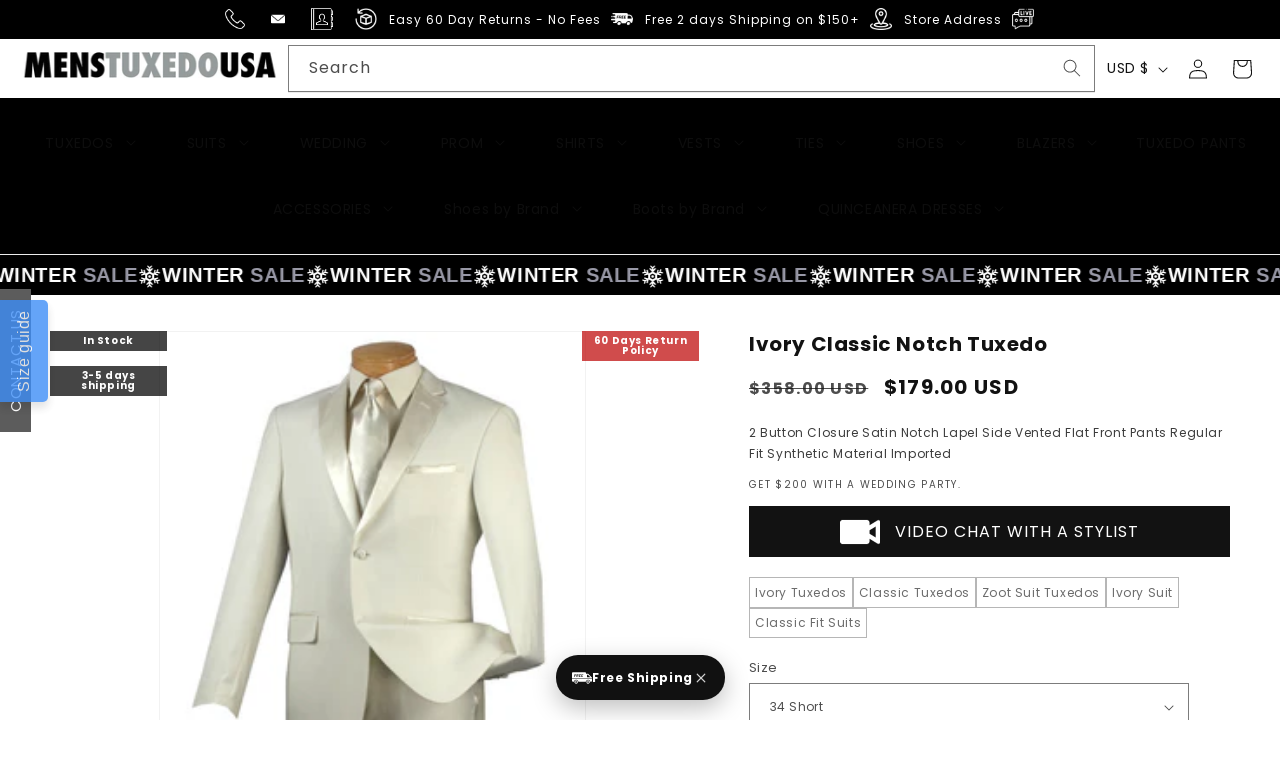

--- FILE ---
content_type: text/plain; charset=utf-8
request_url: https://sp-micro-proxy.b-cdn.net/micro?unique_id=menstuxedousa.myshopify.com
body_size: 5097
content:
{"site":{"free_plan_limit_reached":false,"billing_status":"active","billing_active":true,"pricing_plan_required":false,"settings":{"proof_mobile_position":"Bottom","proof_desktop_position":"Bottom Left","proof_pop_size":"default","proof_start_delay_time":1,"proof_time_between":3,"proof_display_time":6,"proof_visible":false,"proof_cycle":true,"proof_mobile_enabled":true,"proof_desktop_enabled":true,"proof_tablet_enabled":true,"proof_locale":"en","proof_show_powered_by":false},"site_integrations":[{"id":"1305631","enabled":true,"integration":{"name":"Shopify Abandoned Cart","handle":"shopify_abandoned_cart","pro":true},"settings":{"proof_onclick_new_tab":null,"proof_exclude_pages":["cart"],"proof_include_pages":[],"proof_display_pages_mode":"excluded","proof_minimum_activity_sessions":2,"proof_height":110,"proof_bottom":15,"proof_top":10,"proof_right":15,"proof_left":10,"proof_background_color":"#fff","proof_background_image_url":"","proof_font_color":"#333","proof_border_radius":8,"proof_padding_top":0,"proof_padding_bottom":0,"proof_padding_left":8,"proof_padding_right":16,"proof_icon_color":null,"proof_icon_background_color":null,"proof_hours_before_obscure":20,"proof_minimum_review_rating":5,"proof_highlights_color":"#F89815","proof_display_review":true,"proof_show_review_on_hover":false,"proof_summary_time_range":1440,"proof_summary_minimum_count":10,"proof_show_media":true,"proof_show_message":true,"proof_media_url":null,"proof_media_position":"top","proof_nudge_click_url":null,"proof_icon_url":null,"proof_icon_mode":null,"proof_icon_enabled":false},"template":{"id":"184","body":{"top":"You left something in your cart!","middle":"Visit cart to complete your purchase."},"raw_body":"<top>You left something in your cart!</top><middle>Visit cart to complete your purchase.</middle>","locale":"en"}},{"id":"215227","enabled":true,"integration":{"name":"Shopify Add To Cart","handle":"shopify_storefront_add_to_cart","pro":false},"settings":{"proof_onclick_new_tab":null,"proof_exclude_pages":null,"proof_include_pages":[],"proof_display_pages_mode":"excluded","proof_minimum_activity_sessions":null,"proof_height":110,"proof_bottom":10,"proof_top":10,"proof_right":10,"proof_left":10,"proof_background_color":"#fff","proof_background_image_url":"","proof_font_color":"#333","proof_border_radius":9999,"proof_padding_top":0,"proof_padding_bottom":0,"proof_padding_left":8,"proof_padding_right":16,"proof_icon_color":null,"proof_icon_background_color":null,"proof_hours_before_obscure":48,"proof_minimum_review_rating":5,"proof_highlights_color":"#fdcb6e","proof_display_review":true,"proof_show_review_on_hover":true,"proof_summary_time_range":1440,"proof_summary_minimum_count":10,"proof_show_media":false,"proof_show_message":false,"proof_media_url":null,"proof_media_position":null,"proof_nudge_click_url":null,"proof_icon_url":null,"proof_icon_mode":null,"proof_icon_enabled":false},"template":{"id":"36","body":{"top":"{{first_name}} in {{city}}, {{province}} {{country}}","middle":"Added to Cart {{product_title}}"},"raw_body":"<top>{{first_name}} in {{city}}, {{province}} {{country}}</top><middle>Added to Cart {{product_title}}</middle>","locale":"en"}},{"id":"215228","enabled":true,"integration":{"name":"Shopify Purchase","handle":"shopify_api_purchase","pro":false},"settings":{"proof_onclick_new_tab":null,"proof_exclude_pages":null,"proof_include_pages":[],"proof_display_pages_mode":"excluded","proof_minimum_activity_sessions":null,"proof_height":110,"proof_bottom":10,"proof_top":10,"proof_right":10,"proof_left":10,"proof_background_color":"#fff","proof_background_image_url":"","proof_font_color":"#333","proof_border_radius":9999,"proof_padding_top":0,"proof_padding_bottom":0,"proof_padding_left":8,"proof_padding_right":16,"proof_icon_color":null,"proof_icon_background_color":null,"proof_hours_before_obscure":48,"proof_minimum_review_rating":5,"proof_highlights_color":"#fdcb6e","proof_display_review":true,"proof_show_review_on_hover":true,"proof_summary_time_range":1440,"proof_summary_minimum_count":10,"proof_show_media":false,"proof_show_message":false,"proof_media_url":null,"proof_media_position":null,"proof_nudge_click_url":null,"proof_icon_url":null,"proof_icon_mode":null,"proof_icon_enabled":false},"template":{"id":"4","body":{"top":"{{first_name}} in {{city}}, {{province}} {{country}}","middle":"Purchased {{product_title}}"},"raw_body":"<top>{{first_name}} in {{city}}, {{province}} {{country}}</top><middle>Purchased {{product_title}}</middle>","locale":"en"}}],"events":[{"id":"244044772","created_at":"2026-01-17T03:02:26.050Z","variables":{"first_name":"Someone","city":"Little Rock","province":"Arkansas","province_code":"AR","country":"United States","country_code":"US","product_title":"Stylish Cowboy Wedding Suit for Men  Rustic Western Elegance - Traje Para Hombre"},"click_url":"https://menstuxedousa.com/products/stylish-cowboy-wedding-suit-for-men-rustic-western-elegance-traje-para-hombre","image_url":"https://cdn.shopify.com/s/files/1/2228/4005/files/image_6_bd336bb1-4509-40dc-aaa8-e3fc2e0e8922.png?v=1759827475","product":{"id":"64702837","product_id":"8979450626286","title":"Stylish Cowboy Wedding Suit for Men  Rustic Western Elegance - Traje Para Hombre","created_at":"2025-10-07T08:57:55.154Z","updated_at":"2026-01-05T12:02:17.200Z","published_at":"2025-12-31T09:25:39.000Z"},"site_integration":{"id":"215227","enabled":true,"integration":{"name":"Shopify Add To Cart","handle":"shopify_storefront_add_to_cart","pro":false},"template":{"id":"36","body":{"top":"{{first_name}} in {{city}}, {{province}} {{country}}","middle":"Added to Cart {{product_title}}"},"raw_body":"<top>{{first_name}} in {{city}}, {{province}} {{country}}</top><middle>Added to Cart {{product_title}}</middle>","locale":"en"}}},{"id":"244044071","created_at":"2026-01-17T02:40:12.225Z","variables":{"first_name":"Someone","city":"Chicago","province":"Illinois","province_code":"IL","country":"United States","country_code":"US","product_title":"White Zoot Fashion Tuxedo Suit For Men"},"click_url":"https://menstuxedousa.com/products/white-zoot-fashion-tuxedo-suit-for-men","image_url":"https://cdn.shopify.com/s/files/1/2228/4005/files/Mens-White-Zoot-Suit-1185.jpg?v=1748971763","product":{"id":"63699616","product_id":"8859130364142","title":"White Zoot Fashion Tuxedo Suit For Men","created_at":"2025-06-03T17:29:26.301Z","updated_at":"2025-12-31T09:21:36.806Z","published_at":"2025-12-31T09:21:29.000Z"},"site_integration":{"id":"215227","enabled":true,"integration":{"name":"Shopify Add To Cart","handle":"shopify_storefront_add_to_cart","pro":false},"template":{"id":"36","body":{"top":"{{first_name}} in {{city}}, {{province}} {{country}}","middle":"Added to Cart {{product_title}}"},"raw_body":"<top>{{first_name}} in {{city}}, {{province}} {{country}}</top><middle>Added to Cart {{product_title}}</middle>","locale":"en"}}},{"id":"244043259","created_at":"2026-01-17T02:12:39.362Z","variables":{"first_name":"Someone","city":"Lawrence","province":"New Jersey","province_code":"NJ","country":"United States","country_code":"US","product_title":"Mens Brown Pinstripe 3-Piece Suits  Classic Business and Formal Wear with Vest"},"click_url":"https://menstuxedousa.com/products/men-s-brown-pinstripe-3-piece-suits-classic-business-and-formal-wear-with-vest","image_url":"https://cdn.shopify.com/s/files/1/2228/4005/files/1_23509252-c65e-442f-aa57-28d12def761e.jpg?v=1765270072","product":{"id":"65348899","product_id":"9073409622254","title":"Mens Brown Pinstripe 3-Piece Suits  Classic Business and Formal Wear with Vest","created_at":"2025-12-09T08:52:54.543Z","updated_at":"2025-12-31T09:27:36.709Z","published_at":"2025-12-31T09:26:36.000Z"},"site_integration":{"id":"215227","enabled":true,"integration":{"name":"Shopify Add To Cart","handle":"shopify_storefront_add_to_cart","pro":false},"template":{"id":"36","body":{"top":"{{first_name}} in {{city}}, {{province}} {{country}}","middle":"Added to Cart {{product_title}}"},"raw_body":"<top>{{first_name}} in {{city}}, {{province}} {{country}}</top><middle>Added to Cart {{product_title}}</middle>","locale":"en"}}},{"id":"244042858","created_at":"2026-01-17T01:59:12.000Z","variables":{"first_name":"Bryan","city":"LUTZ","province":"Florida","province_code":"FL","country":"United States","country_code":"US","product_title":"Mens Vested Great Gatsby Leonardo Dicaprio Suit in Taupe"},"click_url":"https://menstuxedousa.com/products/mens-vested-great-gatsby-leonardo-dicaprio-suit-in-taupe","image_url":"https://cdn.shopify.com/s/files/1/2228/4005/products/Great-Gatsby-Toby-Maguire-Taupe-Costume-Suit.jpg?v=1568782430","product":{"id":"10598338","product_id":"4100072865837","title":"Mens Vested Great Gatsby Leonardo Dicaprio Suit in Taupe","created_at":"2019-09-18T04:53:30.000Z","updated_at":"2025-12-31T09:42:30.371Z","published_at":"2025-12-31T09:04:37.000Z"},"site_integration":{"id":"215228","enabled":true,"integration":{"name":"Shopify Purchase","handle":"shopify_api_purchase","pro":false},"template":{"id":"4","body":{"top":"{{first_name}} in {{city}}, {{province}} {{country}}","middle":"Purchased {{product_title}}"},"raw_body":"<top>{{first_name}} in {{city}}, {{province}} {{country}}</top><middle>Purchased {{product_title}}</middle>","locale":"en"}}},{"id":"244042667","created_at":"2026-01-17T01:53:01.342Z","variables":{"first_name":"Someone","city":"Detroit","province":"Michigan","province_code":"MI","country":"United States","country_code":"US","product_title":"Mens Light Gray Double-Breasted Wool Overcoat  Classic Long Dress Coat for Winter"},"click_url":"https://menstuxedousa.com/products/mens-light-gray-double-breasted-wool-overcoat-classic-long-dress-coat-for-winter","image_url":"https://cdn.shopify.com/s/files/1/2228/4005/files/Light-Gray-Double-Breasted-Wool-Overcoat.jpg?v=1749805956","product":{"id":"63746865","product_id":"8866837987566","title":"Mens Light Gray Double-Breasted Wool Overcoat  Classic Long Dress Coat for Winter","created_at":"2025-06-13T09:20:56.380Z","updated_at":"2025-12-31T09:25:26.231Z","published_at":"2025-12-31T09:23:58.000Z"},"site_integration":{"id":"215227","enabled":true,"integration":{"name":"Shopify Add To Cart","handle":"shopify_storefront_add_to_cart","pro":false},"template":{"id":"36","body":{"top":"{{first_name}} in {{city}}, {{province}} {{country}}","middle":"Added to Cart {{product_title}}"},"raw_body":"<top>{{first_name}} in {{city}}, {{province}} {{country}}</top><middle>Added to Cart {{product_title}}</middle>","locale":"en"}}},{"id":"244042516","created_at":"2026-01-17T01:48:26.451Z","variables":{"first_name":"Someone","city":"Lutz","province":"Florida","province_code":"FL","country":"United States","country_code":"US","product_title":"Mens Vested Great Gatsby Leonardo Dicaprio Suit in Taupe"},"click_url":"https://menstuxedousa.com/products/mens-vested-great-gatsby-leonardo-dicaprio-suit-in-taupe","image_url":"https://cdn.shopify.com/s/files/1/2228/4005/products/Great-Gatsby-Toby-Maguire-Taupe-Costume-Suit.jpg?v=1568782430","product":{"id":"10598338","product_id":"4100072865837","title":"Mens Vested Great Gatsby Leonardo Dicaprio Suit in Taupe","created_at":"2019-09-18T04:53:30.000Z","updated_at":"2025-12-31T09:42:30.371Z","published_at":"2025-12-31T09:04:37.000Z"},"site_integration":{"id":"215227","enabled":true,"integration":{"name":"Shopify Add To Cart","handle":"shopify_storefront_add_to_cart","pro":false},"template":{"id":"36","body":{"top":"{{first_name}} in {{city}}, {{province}} {{country}}","middle":"Added to Cart {{product_title}}"},"raw_body":"<top>{{first_name}} in {{city}}, {{province}} {{country}}</top><middle>Added to Cart {{product_title}}</middle>","locale":"en"}}},{"id":"244042284","created_at":"2026-01-17T01:41:03.000Z","variables":{"first_name":"Marcus","city":"Raleigh","province":"North Carolina","province_code":"NC","country":"United States","country_code":"US","product_title":"Double Breasted Tuxedo - Velvet Tuxedo Dinner Jacket In Emerald Green"},"click_url":"https://menstuxedousa.com/products/double-breasted-tuxedo-velvet-tuxedo-dinner-jacket-in-emerald-green","image_url":"https://cdn.shopify.com/s/files/1/2228/4005/files/Emerald_Green_Suit_b328f5e8-d7df-438f-a484-8d4f2a019292.jpg?v=1748858245","product":{"id":"63685834","product_id":"8857489408238","title":"Double Breasted Tuxedo - Velvet Tuxedo Dinner Jacket In Emerald Green","created_at":"2025-06-02T09:57:29.933Z","updated_at":"2025-12-31T09:13:36.587Z","published_at":"2025-12-31T09:13:31.000Z"},"site_integration":{"id":"215228","enabled":true,"integration":{"name":"Shopify Purchase","handle":"shopify_api_purchase","pro":false},"template":{"id":"4","body":{"top":"{{first_name}} in {{city}}, {{province}} {{country}}","middle":"Purchased {{product_title}}"},"raw_body":"<top>{{first_name}} in {{city}}, {{province}} {{country}}</top><middle>Purchased {{product_title}}</middle>","locale":"en"}}},{"id":"244042115","created_at":"2026-01-17T01:35:19.055Z","variables":{"first_name":"Someone","city":"Anderson","province":"Indiana","province_code":"IN","country":"United States","country_code":"US","product_title":"1920s Mens Suit - 1920s Mens Outfit - 1920s  costume  Bold Pinstripe  Black Suit Black Prom Tuxedos"},"click_url":"https://menstuxedousa.com/products/1920s-mens-suit-1920s-mens-outfit-1920s-costume-bold-pinstripe-black-suit-copy","image_url":"https://cdn.shopify.com/s/files/1/2228/4005/files/black_5b97188f-1d5f-4e75-9756-2e7ded6713f0.jpg?v=1750757170","product":{"id":"62260905","product_id":"8722739527918","title":"1920s Mens Suit - 1920s Mens Outfit - 1920s  costume  Bold Pinstripe  Black Suit Black Prom Tuxedos","created_at":"2024-12-28T17:26:44.000Z","updated_at":"2025-12-31T09:11:26.922Z","published_at":"2025-12-31T09:11:21.000Z"},"site_integration":{"id":"215227","enabled":true,"integration":{"name":"Shopify Add To Cart","handle":"shopify_storefront_add_to_cart","pro":false},"template":{"id":"36","body":{"top":"{{first_name}} in {{city}}, {{province}} {{country}}","middle":"Added to Cart {{product_title}}"},"raw_body":"<top>{{first_name}} in {{city}}, {{province}} {{country}}</top><middle>Added to Cart {{product_title}}</middle>","locale":"en"}}},{"id":"244041823","created_at":"2026-01-17T01:24:59.000Z","variables":{"first_name":"James","city":"Nevada City","province":"California","province_code":"CA","country":"United States","country_code":"US","product_title":"Mens Costume Thomas Shelby Grey 3 Piece Suit with Black Overcoat & Hat"},"click_url":"https://menstuxedousa.com/products/mens-costume-thomas-shelby-grey-3-piece-suit-with-black-overcoat-black-hat","image_url":"https://cdn.shopify.com/s/files/1/2228/4005/files/mens-costume-thomas-shelby-grey-3-piece-suit-with-black-overcoat-hat-2.png?v=1763636719","product":{"id":"34315427","product_id":"5768101003428","title":"Mens Costume Thomas Shelby Grey 3 Piece Suit with Black Overcoat & Hat","created_at":"2020-10-08T21:40:57.000Z","updated_at":"2026-01-17T01:25:13.561Z","published_at":"2025-12-31T09:06:18.000Z"},"site_integration":{"id":"215228","enabled":true,"integration":{"name":"Shopify Purchase","handle":"shopify_api_purchase","pro":false},"template":{"id":"4","body":{"top":"{{first_name}} in {{city}}, {{province}} {{country}}","middle":"Purchased {{product_title}}"},"raw_body":"<top>{{first_name}} in {{city}}, {{province}} {{country}}</top><middle>Purchased {{product_title}}</middle>","locale":"en"}}},{"id":"244041778","created_at":"2026-01-17T01:23:39.353Z","variables":{"first_name":"Someone","city":"Yuba City","province":"California","province_code":"CA","country":"United States","country_code":"US","product_title":"Mens Costume Thomas Shelby Grey 3 Piece Suit with Black Overcoat & Hat"},"click_url":"https://menstuxedousa.com/products/mens-costume-thomas-shelby-grey-3-piece-suit-with-black-overcoat-black-hat","image_url":"https://cdn.shopify.com/s/files/1/2228/4005/files/mens-costume-thomas-shelby-grey-3-piece-suit-with-black-overcoat-hat-2.png?v=1763636719","product":{"id":"34315427","product_id":"5768101003428","title":"Mens Costume Thomas Shelby Grey 3 Piece Suit with Black Overcoat & Hat","created_at":"2020-10-08T21:40:57.000Z","updated_at":"2026-01-17T01:25:13.561Z","published_at":"2025-12-31T09:06:18.000Z"},"site_integration":{"id":"215227","enabled":true,"integration":{"name":"Shopify Add To Cart","handle":"shopify_storefront_add_to_cart","pro":false},"template":{"id":"36","body":{"top":"{{first_name}} in {{city}}, {{province}} {{country}}","middle":"Added to Cart {{product_title}}"},"raw_body":"<top>{{first_name}} in {{city}}, {{province}} {{country}}</top><middle>Added to Cart {{product_title}}</middle>","locale":"en"}}},{"id":"244041185","created_at":"2026-01-17T01:05:19.361Z","variables":{"first_name":"Someone","city":"Philadelphia","province":"Pennsylvania","province_code":"PA","country":"United States","country_code":"US","product_title":"Chalk Bold Pinstripe Double Breasted Suit 6 on 2 Super 120's poly~rayon N"},"click_url":"https://menstuxedousa.com/products/chalk-bold-pinstripe-double-breasted-suit-6-on-2-super-120s-poly-rayon-n","image_url":"https://cdn.shopify.com/s/files/1/2228/4005/files/Chalk-Bold-Pinstripe-Double-Breasted-Suit-6-on-2-Super-120s-polyrayon-N.jpg?v=1748885671","product":{"id":"63689363","product_id":"8857931841774","title":"Chalk Bold Pinstripe Double Breasted Suit 6 on 2 Super 120's poly~rayon N","created_at":"2025-06-02T17:34:33.921Z","updated_at":"2025-12-31T10:38:53.748Z","published_at":"2025-12-31T09:13:08.000Z"},"site_integration":{"id":"215227","enabled":true,"integration":{"name":"Shopify Add To Cart","handle":"shopify_storefront_add_to_cart","pro":false},"template":{"id":"36","body":{"top":"{{first_name}} in {{city}}, {{province}} {{country}}","middle":"Added to Cart {{product_title}}"},"raw_body":"<top>{{first_name}} in {{city}}, {{province}} {{country}}</top><middle>Added to Cart {{product_title}}</middle>","locale":"en"}}},{"id":"244040836","created_at":"2026-01-17T00:52:37.000Z","variables":{"first_name":"Ricky","city":"Springfield","province":"Ohio","province_code":"OH","country":"United States","country_code":"US","product_title":"Mens Modern Fit Shiny Sharkskin Suit in Silver Grey"},"click_url":"https://menstuxedousa.com/products/mens-modern-fit-shiny-sharkskin-suit-in-silver-grey","image_url":"https://cdn.shopify.com/s/files/1/2228/4005/files/mens-modern-fit-silver-sharkskin-suit.png?v=1753087778","product":{"id":"8846362","product_id":"3892273709101","title":"Mens Modern Fit Shiny Sharkskin Suit in Silver Grey","created_at":"2019-06-30T16:31:17.000Z","updated_at":"2026-01-15T19:16:21.769Z","published_at":"2025-12-31T09:03:27.000Z"},"site_integration":{"id":"215228","enabled":true,"integration":{"name":"Shopify Purchase","handle":"shopify_api_purchase","pro":false},"template":{"id":"4","body":{"top":"{{first_name}} in {{city}}, {{province}} {{country}}","middle":"Purchased {{product_title}}"},"raw_body":"<top>{{first_name}} in {{city}}, {{province}} {{country}}</top><middle>Purchased {{product_title}}</middle>","locale":"en"}}},{"id":"244040796","created_at":"2026-01-17T00:51:43.852Z","variables":{"first_name":"Someone","city":"Fairfield","province":"Ohio","province_code":"OH","country":"United States","country_code":"US","product_title":"Mens Modern Fit Shiny Sharkskin Suit in Silver Grey"},"click_url":"https://menstuxedousa.com/products/mens-modern-fit-shiny-sharkskin-suit-in-silver-grey","image_url":"https://cdn.shopify.com/s/files/1/2228/4005/files/mens-modern-fit-silver-sharkskin-suit.png?v=1753087778","product":{"id":"8846362","product_id":"3892273709101","title":"Mens Modern Fit Shiny Sharkskin Suit in Silver Grey","created_at":"2019-06-30T16:31:17.000Z","updated_at":"2026-01-15T19:16:21.769Z","published_at":"2025-12-31T09:03:27.000Z"},"site_integration":{"id":"215227","enabled":true,"integration":{"name":"Shopify Add To Cart","handle":"shopify_storefront_add_to_cart","pro":false},"template":{"id":"36","body":{"top":"{{first_name}} in {{city}}, {{province}} {{country}}","middle":"Added to Cart {{product_title}}"},"raw_body":"<top>{{first_name}} in {{city}}, {{province}} {{country}}</top><middle>Added to Cart {{product_title}}</middle>","locale":"en"}}},{"id":"244040715","created_at":"2026-01-17T00:48:38.953Z","variables":{"first_name":"Someone","city":"Jacksonville","province":"Florida","province_code":"FL","country":"United States","country_code":"US","product_title":"Custom Slim Fit Western Tuxedo Cowboy Suit For Men Perfect - Traje Para Hombre"},"click_url":"https://menstuxedousa.com/products/custom-slim-fit-western-tuxedo-cowboy-suit-for-men-perfect-traje-para-hombre","image_url":"https://cdn.shopify.com/s/files/1/2228/4005/files/download_4_4e58f0ed-38af-4254-8f82-d2b068953a55.jpg?v=1759827470","product":{"id":"64702834","product_id":"8979450593518","title":"Custom Slim Fit Western Tuxedo Cowboy Suit For Men Perfect - Traje Para Hombre","created_at":"2025-10-07T08:57:50.989Z","updated_at":"2025-12-31T10:02:56.518Z","published_at":"2025-12-31T09:25:35.000Z"},"site_integration":{"id":"215227","enabled":true,"integration":{"name":"Shopify Add To Cart","handle":"shopify_storefront_add_to_cart","pro":false},"template":{"id":"36","body":{"top":"{{first_name}} in {{city}}, {{province}} {{country}}","middle":"Added to Cart {{product_title}}"},"raw_body":"<top>{{first_name}} in {{city}}, {{province}} {{country}}</top><middle>Added to Cart {{product_title}}</middle>","locale":"en"}}},{"id":"244040493","created_at":"2026-01-17T00:40:59.436Z","variables":{"first_name":"Someone","city":"West Babylon","province":"New York","province_code":"NY","country":"United States","country_code":"US","product_title":"Modern Cowboy Style Suit for Men  Rustic Brown Western Elegance"},"click_url":"https://menstuxedousa.com/products/modern-cowboy-style-suit-for-men-rustic-brown-western-elegance","image_url":"https://cdn.shopify.com/s/files/1/2228/4005/files/image_7_17d117a1-6d04-4413-8a71-8959d642245f.png?v=1756357248","product":{"id":"64306098","product_id":"8935962542318","title":"Modern Cowboy Style Suit for Men  Rustic Brown Western Elegance","created_at":"2025-08-28T05:00:47.447Z","updated_at":"2026-01-05T12:02:16.876Z","published_at":"2025-12-31T09:25:21.000Z"},"site_integration":{"id":"215227","enabled":true,"integration":{"name":"Shopify Add To Cart","handle":"shopify_storefront_add_to_cart","pro":false},"template":{"id":"36","body":{"top":"{{first_name}} in {{city}}, {{province}} {{country}}","middle":"Added to Cart {{product_title}}"},"raw_body":"<top>{{first_name}} in {{city}}, {{province}} {{country}}</top><middle>Added to Cart {{product_title}}</middle>","locale":"en"}}},{"id":"244040491","created_at":"2026-01-17T00:40:56.321Z","variables":{"first_name":"Someone","city":"Birmingham","province":"Alabama","province_code":"AL","country":"United States","country_code":"US","product_title":"Mens All Season Suit Brand 3 Piece Vest Designer Classic Dress 2 Buttons Trendy Red Suit"},"click_url":"https://menstuxedousa.com/products/mens-all-season-suit-brand-3-piece-vest-designer-classic-dress-2-buttons-trendy-red-suit","image_url":"https://cdn.shopify.com/s/files/1/2228/4005/files/Mens-Two-Buttons-Red-Suit-23898_1.jpg?v=1748970293","product":{"id":"63699394","product_id":"8859119616238","title":"Mens All Season Suit Brand 3 Piece Vest Designer Classic Dress 2 Buttons Trendy Red Suit","created_at":"2025-06-03T17:04:56.159Z","updated_at":"2025-12-31T10:09:57.504Z","published_at":"2025-12-31T09:20:50.000Z"},"site_integration":{"id":"215227","enabled":true,"integration":{"name":"Shopify Add To Cart","handle":"shopify_storefront_add_to_cart","pro":false},"template":{"id":"36","body":{"top":"{{first_name}} in {{city}}, {{province}} {{country}}","middle":"Added to Cart {{product_title}}"},"raw_body":"<top>{{first_name}} in {{city}}, {{province}} {{country}}</top><middle>Added to Cart {{product_title}}</middle>","locale":"en"}}},{"id":"244040410","created_at":"2026-01-17T00:37:54.769Z","variables":{"first_name":"Someone","city":"Milwaukee","province":"Wisconsin","province_code":"WI","country":"United States","country_code":"US","product_title":"Smoking Traje - Esmoquin - Smoking Para Hombre - One Button  Trajes De Novio - Chocolate Tuxedo"},"click_url":"https://menstuxedousa.com/products/smoking-traje-esmoquin-smoking-para-hombre-one-button-trajes-de-novio-chocolate-tuxedo","image_url":"https://cdn.shopify.com/s/files/1/2228/4005/files/smoking-traje-esmoquin-smoking-para-hombre-one-button-trajes-de-novio-chocolate-tuxedo.png?v=1764661456","product":{"id":"64552642","product_id":"8951086481646","title":"Smoking Traje - Esmoquin - Smoking Para Hombre - One Button  Trajes De Novio - Chocolate Tuxedo","created_at":"2025-09-11T19:28:41.995Z","updated_at":"2026-01-03T12:02:54.895Z","published_at":"2025-12-31T09:25:13.000Z"},"site_integration":{"id":"215227","enabled":true,"integration":{"name":"Shopify Add To Cart","handle":"shopify_storefront_add_to_cart","pro":false},"template":{"id":"36","body":{"top":"{{first_name}} in {{city}}, {{province}} {{country}}","middle":"Added to Cart {{product_title}}"},"raw_body":"<top>{{first_name}} in {{city}}, {{province}} {{country}}</top><middle>Added to Cart {{product_title}}</middle>","locale":"en"}}},{"id":"244040263","created_at":"2026-01-17T00:32:50.189Z","variables":{"first_name":"Someone","city":"Raleigh","province":"North Carolina","province_code":"NC","country":"United States","country_code":"US","product_title":"Double Breasted Tuxedo - Velvet Tuxedo Dinner Jacket In Emerald Green"},"click_url":"https://menstuxedousa.com/products/double-breasted-tuxedo-velvet-tuxedo-dinner-jacket-in-emerald-green","image_url":"https://cdn.shopify.com/s/files/1/2228/4005/files/Emerald_Green_Suit_b328f5e8-d7df-438f-a484-8d4f2a019292.jpg?v=1748858245","product":{"id":"63685834","product_id":"8857489408238","title":"Double Breasted Tuxedo - Velvet Tuxedo Dinner Jacket In Emerald Green","created_at":"2025-06-02T09:57:29.933Z","updated_at":"2025-12-31T09:13:36.587Z","published_at":"2025-12-31T09:13:31.000Z"},"site_integration":{"id":"215227","enabled":true,"integration":{"name":"Shopify Add To Cart","handle":"shopify_storefront_add_to_cart","pro":false},"template":{"id":"36","body":{"top":"{{first_name}} in {{city}}, {{province}} {{country}}","middle":"Added to Cart {{product_title}}"},"raw_body":"<top>{{first_name}} in {{city}}, {{province}} {{country}}</top><middle>Added to Cart {{product_title}}</middle>","locale":"en"}}},{"id":"244039595","created_at":"2026-01-17T00:11:08.301Z","variables":{"first_name":"Someone","city":"Milwaukee","province":"Wisconsin","province_code":"WI","country":"United States","country_code":"US","product_title":"Mens Vested Great Gatsby Tweed Herringbone Tobey Maguire Suit in Light Brown"},"click_url":"https://menstuxedousa.com/products/mens-vested-great-gatsby-tweed-herringbone-tobey-maguire-suit-in-brown","image_url":"https://cdn.shopify.com/s/files/1/2228/4005/products/Tobey-Maguire-Nick-Carraway-Great-Gatsby-Suit.jpg?v=1602954677","product":{"id":"34580562","product_id":"5792580698276","title":"Mens Vested Great Gatsby Tweed Herringbone Tobey Maguire Suit in Light Brown","created_at":"2020-10-17T17:10:26.000Z","updated_at":"2025-12-31T09:42:49.219Z","published_at":"2025-12-31T09:05:55.000Z"},"site_integration":{"id":"215227","enabled":true,"integration":{"name":"Shopify Add To Cart","handle":"shopify_storefront_add_to_cart","pro":false},"template":{"id":"36","body":{"top":"{{first_name}} in {{city}}, {{province}} {{country}}","middle":"Added to Cart {{product_title}}"},"raw_body":"<top>{{first_name}} in {{city}}, {{province}} {{country}}</top><middle>Added to Cart {{product_title}}</middle>","locale":"en"}}},{"id":"244039417","created_at":"2026-01-17T00:05:49.333Z","variables":{"first_name":"Someone","city":"Marietta","province":"Georgia","province_code":"GA","country":"United States","country_code":"US","product_title":"Smoking Traje - Esmoquin - Smoking Para Hombre - One Button  Trajes De Novio - Chocolate Tuxedo"},"click_url":"https://menstuxedousa.com/products/smoking-traje-esmoquin-smoking-para-hombre-one-button-trajes-de-novio-chocolate-tuxedo","image_url":"https://cdn.shopify.com/s/files/1/2228/4005/files/smoking-traje-esmoquin-smoking-para-hombre-one-button-trajes-de-novio-chocolate-tuxedo.png?v=1764661456","product":{"id":"64552642","product_id":"8951086481646","title":"Smoking Traje - Esmoquin - Smoking Para Hombre - One Button  Trajes De Novio - Chocolate Tuxedo","created_at":"2025-09-11T19:28:41.995Z","updated_at":"2026-01-03T12:02:54.895Z","published_at":"2025-12-31T09:25:13.000Z"},"site_integration":{"id":"215227","enabled":true,"integration":{"name":"Shopify Add To Cart","handle":"shopify_storefront_add_to_cart","pro":false},"template":{"id":"36","body":{"top":"{{first_name}} in {{city}}, {{province}} {{country}}","middle":"Added to Cart {{product_title}}"},"raw_body":"<top>{{first_name}} in {{city}}, {{province}} {{country}}</top><middle>Added to Cart {{product_title}}</middle>","locale":"en"}}},{"id":"244039023","created_at":"2026-01-16T23:54:13.000Z","variables":{"first_name":"Vickie","city":"Springfield","province":"Illinois","province_code":"IL","country":"United States","country_code":"US","product_title":"Men's Bold Gangster 1920s Vintage Navy Blue ~ White Gangster Bold Stripe 2 Button Vested Dress Suits For Men"},"click_url":"https://menstuxedousa.com/products/mens-bold-gangster-1920s-vintage-navy-blue-white-gangster-bold-stripe-2-button-vested-dress-suits-for-men","image_url":"https://cdn.shopify.com/s/files/1/2228/4005/files/image40299.jpg?v=1713863524","product":{"id":"59927650","product_id":"8419468607726","title":"Men's Bold Gangster 1920s Vintage Navy Blue ~ White Gangster Bold Stripe 2 Button Vested Dress Suits For Men","created_at":"2024-04-23T09:11:17.000Z","updated_at":"2025-12-31T09:07:16.455Z","published_at":"2025-12-31T09:07:10.000Z"},"site_integration":{"id":"215228","enabled":true,"integration":{"name":"Shopify Purchase","handle":"shopify_api_purchase","pro":false},"template":{"id":"4","body":{"top":"{{first_name}} in {{city}}, {{province}} {{country}}","middle":"Purchased {{product_title}}"},"raw_body":"<top>{{first_name}} in {{city}}, {{province}} {{country}}</top><middle>Purchased {{product_title}}</middle>","locale":"en"}}},{"id":"244038651","created_at":"2026-01-16T23:42:42.630Z","variables":{"first_name":"Someone","city":"Lawrence","province":"Kansas","province_code":"KS","country":"United States","country_code":"US","product_title":"Black Satin Flex Two-Piece Suit  Slim Fit Sport Coat and Matching Pants"},"click_url":"https://menstuxedousa.com/products/black-satin-flex-two-piece-suit-slim-fit-sport-coat-and-matching-pants","image_url":"https://cdn.shopify.com/s/files/1/2228/4005/files/Black-Satin-Flex-Two-Piece-Suit.jpg?v=1747293899","product":{"id":"63492579","product_id":"8842245112046","title":"Black Satin Flex Two-Piece Suit  Slim Fit Sport Coat and Matching Pants","created_at":"2025-05-15T08:57:01.864Z","updated_at":"2026-01-09T12:02:27.937Z","published_at":"2025-12-31T09:12:48.000Z"},"site_integration":{"id":"215227","enabled":true,"integration":{"name":"Shopify Add To Cart","handle":"shopify_storefront_add_to_cart","pro":false},"template":{"id":"36","body":{"top":"{{first_name}} in {{city}}, {{province}} {{country}}","middle":"Added to Cart {{product_title}}"},"raw_body":"<top>{{first_name}} in {{city}}, {{province}} {{country}}</top><middle>Added to Cart {{product_title}}</middle>","locale":"en"}}},{"id":"244038635","created_at":"2026-01-16T23:42:19.000Z","variables":{"first_name":"Jason","city":"Lakeville","province":"Massachusetts","province_code":"MA","country":"United States","country_code":"US","product_title":"Stylish Cowboy Wedding Suit for Men  Rustic Western Elegance - Traje Para Hombre"},"click_url":"https://menstuxedousa.com/products/stylish-cowboy-wedding-suit-for-men-rustic-western-elegance-traje-para-hombre","image_url":"https://cdn.shopify.com/s/files/1/2228/4005/files/image_6_bd336bb1-4509-40dc-aaa8-e3fc2e0e8922.png?v=1759827475","product":{"id":"64702837","product_id":"8979450626286","title":"Stylish Cowboy Wedding Suit for Men  Rustic Western Elegance - Traje Para Hombre","created_at":"2025-10-07T08:57:55.154Z","updated_at":"2026-01-05T12:02:17.200Z","published_at":"2025-12-31T09:25:39.000Z"},"site_integration":{"id":"215228","enabled":true,"integration":{"name":"Shopify Purchase","handle":"shopify_api_purchase","pro":false},"template":{"id":"4","body":{"top":"{{first_name}} in {{city}}, {{province}} {{country}}","middle":"Purchased {{product_title}}"},"raw_body":"<top>{{first_name}} in {{city}}, {{province}} {{country}}</top><middle>Purchased {{product_title}}</middle>","locale":"en"}}},{"id":"244038176","created_at":"2026-01-16T23:27:08.154Z","variables":{"first_name":"Someone","city":"Woodfield","province":"South Carolina","province_code":"SC","country":"United States","country_code":"US","product_title":"Mens Long Tuxedo Ivory Suit"},"click_url":"https://menstuxedousa.com/products/mens-long-tuxedo-ivory-suit","image_url":"https://cdn.shopify.com/s/files/1/2228/4005/products/T903V-Cream.jpg?v=1554672320","product":{"id":"8846334","product_id":"1742044102701","title":"Mens Long Tuxedo Ivory Suit","created_at":"2019-04-07T21:25:00.000Z","updated_at":"2025-12-31T09:04:39.726Z","published_at":"2025-12-31T09:03:18.000Z"},"site_integration":{"id":"215227","enabled":true,"integration":{"name":"Shopify Add To Cart","handle":"shopify_storefront_add_to_cart","pro":false},"template":{"id":"36","body":{"top":"{{first_name}} in {{city}}, {{province}} {{country}}","middle":"Added to Cart {{product_title}}"},"raw_body":"<top>{{first_name}} in {{city}}, {{province}} {{country}}</top><middle>Added to Cart {{product_title}}</middle>","locale":"en"}}},{"id":"244037559","created_at":"2026-01-16T23:10:38.667Z","variables":{"first_name":"Someone","city":"Berlin","province":"New Hampshire","province_code":"NH","country":"United States","country_code":"US","product_title":"Mens Royal Blue and Black Floral Tuxedo Suit  Slim Fit 2 Piece Formal Outfit with Matching Bow Tie"},"click_url":"https://menstuxedousa.com/products/men-s-royal-blue-and-black-floral-tuxedo-suit-slim-fit-2-piece-formal-outfit-with-matching-bow-tie","image_url":"https://cdn.shopify.com/s/files/1/2228/4005/files/MenRoyalBlue.jpg?v=1746508801","product":{"id":"63427683","product_id":"8833870069998","title":"Mens Royal Blue and Black Floral Tuxedo Suit  Slim Fit 2 Piece Formal Outfit with Matching Bow Tie","created_at":"2025-05-06T06:44:00.745Z","updated_at":"2025-12-31T09:14:29.464Z","published_at":"2025-12-31T09:12:42.000Z"},"site_integration":{"id":"215227","enabled":true,"integration":{"name":"Shopify Add To Cart","handle":"shopify_storefront_add_to_cart","pro":false},"template":{"id":"36","body":{"top":"{{first_name}} in {{city}}, {{province}} {{country}}","middle":"Added to Cart {{product_title}}"},"raw_body":"<top>{{first_name}} in {{city}}, {{province}} {{country}}</top><middle>Added to Cart {{product_title}}</middle>","locale":"en"}}}]}}

--- FILE ---
content_type: text/javascript
request_url: https://menstuxedousa.com/cdn/shop/t/31/assets/custom-script.js?v=77991737401059371751768461055
body_size: 939
content:
let triggered=!1;function initShopifyChatTrigger(){document.querySelectorAll(".open_livechat").forEach(link=>{link.addEventListener("click",event=>{event.preventDefault();const shopifyChat=document.getElementById("ShopifyChat");if(!shopifyChat||!shopifyChat.shadowRoot)return;const chatToggleButton=shopifyChat.shadowRoot.querySelector("button.chat-toggle");chatToggleButton&&chatToggleButton.click()})})}function lazyLoadPictures(){document.querySelectorAll("picture.lazy-load, img.lazy-load").forEach(el=>{let img;if(el.tagName==="PICTURE"?(el.querySelectorAll("source").forEach(source=>{source.dataset.srcset&&(source.srcset=source.dataset.srcset,source.removeAttribute("data-srcset"))}),img=el.querySelector("img")):(img=el,img.dataset.srcset&&(img.srcset=img.dataset.srcset,img.removeAttribute("data-srcset"))),!img||!img.dataset.src)return;const loader=document.createElement("div");loader.className="image-loader",img.parentElement.appendChild(loader),img.src=img.dataset.src,img.removeAttribute("data-src"),img.classList.remove("lazy-load"),img.onload=img.onerror=()=>loader.remove()})}function lazyLoadVideos(){document.querySelectorAll("video.lazy-load").forEach(video=>{video.querySelectorAll("source").forEach(source=>{source.dataset.src&&(source.src=source.dataset.src,source.removeAttribute("data-src"))}),video.dataset.poster&&(video.poster=video.dataset.poster,video.removeAttribute("data-poster")),video.load(),video.classList.remove("lazy-load")})}function initMetafieldLinkBoxesSlider(){document.querySelectorAll(".custom-link-boxes-wrapper").forEach(wrapper=>{const prevBtn=wrapper.querySelector(".button-prev"),nextBtn=wrapper.querySelector(".button-next");!prevBtn||!nextBtn||wrapper.querySelectorAll(".metafield-rich_text_field, .link-boxes-margin-container .link-boxes_wrapper").forEach(scrollContainer=>{if(!scrollContainer.querySelectorAll("li, p").length){prevBtn.style.display="none",nextBtn.style.display="none";return}scrollContainer.style.overflowX="auto",scrollContainer.style.whiteSpace="nowrap";const scrollAmount=200,updateArrows=()=>{const maxScroll=scrollContainer.scrollWidth-scrollContainer.clientWidth;prevBtn.style.display=scrollContainer.scrollLeft>0?"block":"none",nextBtn.style.display=scrollContainer.scrollLeft<maxScroll?"block":"none"};updateArrows(),scrollContainer.addEventListener("scroll",updateArrows),window.addEventListener("resize",updateArrows),prevBtn.onclick=()=>scrollContainer.scrollBy({left:-scrollAmount,behavior:"smooth"}),nextBtn.onclick=()=>scrollContainer.scrollBy({left:scrollAmount,behavior:"smooth"})})})}function initHeaderMenuHover(selector="header-menu > details > summary"){if(!window.matchMedia("(hover: hover)").matches)return;document.querySelectorAll(selector).forEach(summary=>{const details=summary.parentElement;summary.addEventListener("mouseenter",()=>{details.open=!0}),details.addEventListener("mouseleave",()=>{details.open=!1})});const submenus=document.querySelectorAll(".grandchild__submenu");submenus.forEach(menu=>{menu.addEventListener("toggle",()=>{menu.open&&submenus.forEach(otherMenu=>{otherMenu!==menu&&otherMenu.removeAttribute("open")})})})}function initProductSwipers(){if(!window.location.pathname.startsWith("/products"))return;const settings={slidesPerView:2,spaceBetween:15,loop:!0,breakpoints:{640:{slidesPerView:2,spaceBetween:15},768:{slidesPerView:3,spaceBetween:15},980:{slidesPerView:4,spaceBetween:25},1200:{slidesPerView:5,spaceBetween:25}}};new Swiper(".product-recommendations-swiper",{...settings,navigation:{nextEl:".product-recommendations-swiper .swiper-button-next",prevEl:".product-recommendations-swiper .swiper-button-prev"}}),new Swiper(".product-recommendations-swiper2",{...settings,navigation:{nextEl:".product-recommendations-swiper2 .swiper-button-next",prevEl:".product-recommendations-swiper2 .swiper-button-prev"}}),new Swiper(".product-recommendations-swiper3",{...settings,navigation:{nextEl:".product-recommendations-swiper3 .swiper-button-next",prevEl:".product-recommendations-swiper3 .swiper-button-prev"}})}function initBestSellerSwiper(){return new Swiper(".best-seller-swiper",{slidesPerView:2,loop:!0,spaceBetween:16,navigation:{nextEl:".swiper-button-next",prevEl:".swiper-button-prev"},breakpoints:{640:{slidesPerView:3},768:{slidesPerView:4},1024:{slidesPerView:6}}})}function initCategoryGalleryMarquee(){const swiper=new Swiper(".mm-category-gallery__inner",{slidesPerView:"auto",spaceBetween:0,loop:!0,loopAdditionalSlides:5,speed:3e3,allowTouchMove:!0,freeMode:!0,freeModeMomentum:!1,autoplay:{delay:0,disableOnInteraction:!1},grabCursor:!0,watchOverflow:!0})}function loadLazyCSS(){if(window.LAZY_CSS_TRIGGERED)return;window.LAZY_CSS_TRIGGERED=!0,(window.LAZY_CSS_FILES||[]).forEach(href=>{if(document.querySelector('link[href="'+href+'"]'))return;const link=document.createElement("link");link.rel="stylesheet",link.href=href,link.media="all",document.head.appendChild(link)})}function runAllDeferredFeatures(){triggered||(triggered=!0,initShopifyChatTrigger(),lazyLoadPictures(),lazyLoadVideos(),initBestSellerSwiper(),initMetafieldLinkBoxesSlider(),initHeaderMenuHover(),initProductSwipers(),initCategoryGalleryMarquee(),loadLazyCSS())}(function(){["scroll","mousemove","touchstart","keydown","click"].forEach(evt=>{window.addEventListener(evt,runAllDeferredFeatures,{once:!0,passive:!0})}),["facet:update","theme:loading:end"].forEach(evt=>{window.addEventListener(evt,()=>{setTimeout(()=>{triggered=!1,runAllDeferredFeatures()},100)})})})(),initProductSwipers();function onPageFullyLoaded(cb){document.readyState==="complete"?cb():window.addEventListener("load",cb)}onPageFullyLoaded(function(){initProductSwipers()});
//# sourceMappingURL=/cdn/shop/t/31/assets/custom-script.js.map?v=77991737401059371751768461055
